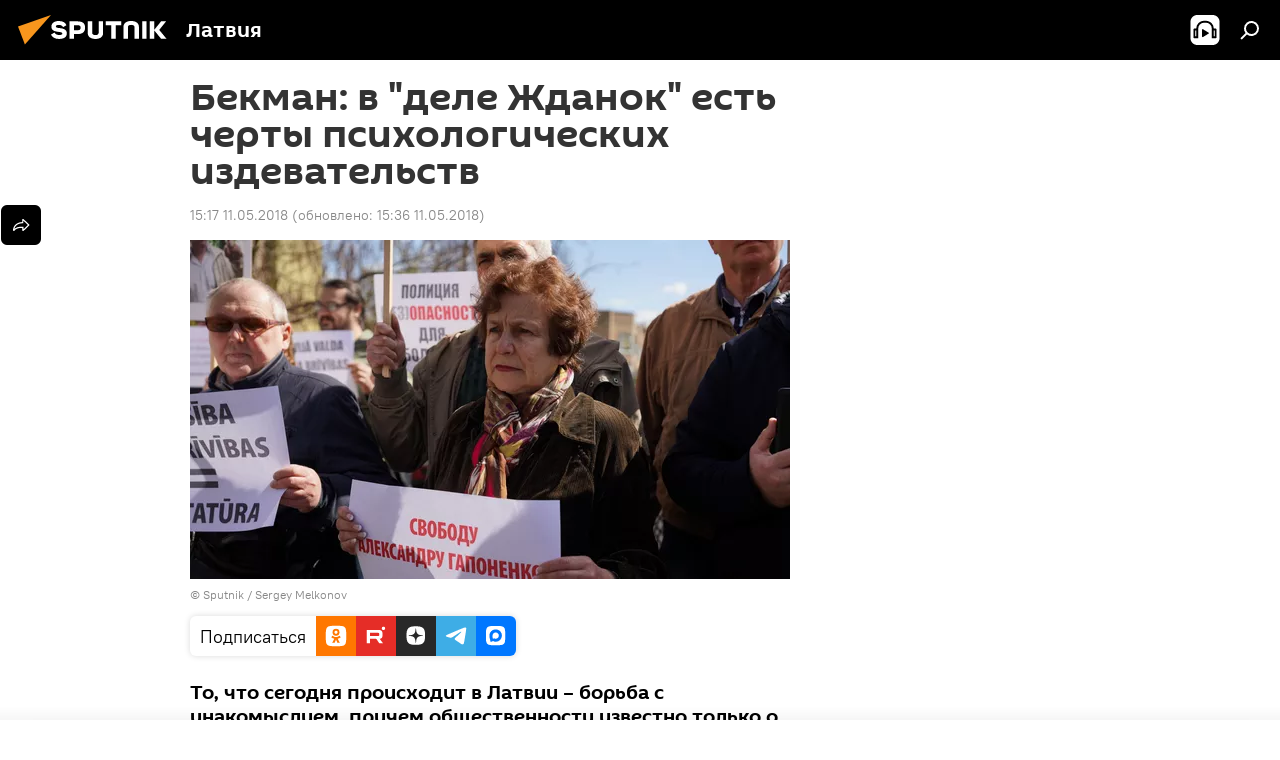

--- FILE ---
content_type: text/html; charset=utf-8
request_url: https://lv.sputniknews.ru/20180511/Bekman-dele-Zhdano-est-cherty-psihologicheskih-izdevatelstv-8230320.html
body_size: 22952
content:
<!DOCTYPE html><html lang="ru" data-lang="rus" data-charset="" dir="ltr"><head prefix="og: http://ogp.me/ns# fb: http://ogp.me/ns/fb# article: http://ogp.me/ns/article#"><title>Бекман: в "деле Жданок" есть черты психологических издевательств - 11.05.2018, Sputnik Латвия</title><meta name="description" content="То, что сегодня происходит в Латвии – борьба с инакомыслием, причем общественности известно только о преследовании публичных фигур, хотя в Балтии есть много... 11.05.2018, Sputnik Латвия"><meta name="keywords" content="новости латвии, темы, латвия, татьяна жданок, владимир линдерман, александр гапоненко, полиция безопасности"><meta http-equiv="X-UA-Compatible" content="IE=edge,chrome=1"><meta http-equiv="Content-Type" content="text/html; charset=utf-8"><meta name="robots" content="index, follow, max-image-preview:large"><meta name="viewport" content="width=device-width, initial-scale=1.0, maximum-scale=1.0, user-scalable=yes"><meta name="HandheldFriendly" content="true"><meta name="MobileOptimzied" content="width"><meta name="referrer" content="always"><meta name="format-detection" content="telephone=no"><meta name="format-detection" content="address=no"><link rel="alternate" type="application/rss+xml" href="https://lv.sputniknews.ru/export/rss2/archive/index.xml"><link rel="canonical" href="https://lv.sputniknews.ru/20180511/Bekman-dele-Zhdano-est-cherty-psihologicheskih-izdevatelstv-8230320.html"><link rel="preload" as="image" href="https://cdnq1.img.sputniknewslv.com/img/807/22/8072200_0:0:2048:1158_600x0_80_0_0_b43ce57cd4b0a73340186111180b7cdd.jpg.webp"><link rel="preconnect" href="https://cdnq1.img.sputniknewslv.com/images/"><link rel="dns-prefetch" href="https://cdnq1.img.sputniknewslv.com/images/"><link rel="alternate" hreflang="ru" href="https://lv.sputniknews.ru/20180511/Bekman-dele-Zhdano-est-cherty-psihologicheskih-izdevatelstv-8230320.html"><link rel="alternate" hreflang="x-default" href="https://lv.sputniknews.ru/20180511/Bekman-dele-Zhdano-est-cherty-psihologicheskih-izdevatelstv-8230320.html"><link rel="apple-touch-icon" sizes="57x57" href="https://cdnq1.img.sputniknewslv.com/i/favicon/favicon-57x57.png"><link rel="apple-touch-icon" sizes="60x60" href="https://cdnq1.img.sputniknewslv.com/i/favicon/favicon-60x60.png"><link rel="apple-touch-icon" sizes="72x72" href="https://cdnq1.img.sputniknewslv.com/i/favicon/favicon-72x72.png"><link rel="apple-touch-icon" sizes="76x76" href="https://cdnq1.img.sputniknewslv.com/i/favicon/favicon-76x76.png"><link rel="apple-touch-icon" sizes="114x114" href="https://cdnq1.img.sputniknewslv.com/i/favicon/favicon-114x114.png"><link rel="apple-touch-icon" sizes="120x120" href="https://cdnq1.img.sputniknewslv.com/i/favicon/favicon-120x120.png"><link rel="apple-touch-icon" sizes="144x144" href="https://cdnq1.img.sputniknewslv.com/i/favicon/favicon-144x144.png"><link rel="apple-touch-icon" sizes="152x152" href="https://cdnq1.img.sputniknewslv.com/i/favicon/favicon-152x152.png"><link rel="apple-touch-icon" sizes="180x180" href="https://cdnq1.img.sputniknewslv.com/i/favicon/favicon-180x180.png"><link rel="icon" type="image/png" sizes="192x192" href="https://cdnq1.img.sputniknewslv.com/i/favicon/favicon-192x192.png"><link rel="icon" type="image/png" sizes="32x32" href="https://cdnq1.img.sputniknewslv.com/i/favicon/favicon-32x32.png"><link rel="icon" type="image/png" sizes="96x96" href="https://cdnq1.img.sputniknewslv.com/i/favicon/favicon-96x96.png"><link rel="icon" type="image/png" sizes="16x16" href="https://cdnq1.img.sputniknewslv.com/i/favicon/favicon-16x16.png"><link rel="manifest" href="/project_data/manifest.json?4"><meta name="msapplication-TileColor" content="#F4F4F4"><meta name="msapplication-TileImage" content="https://cdnq1.img.sputniknewslv.com/i/favicon/favicon-144x144.png"><meta name="theme-color" content="#F4F4F4"><link rel="shortcut icon" href="https://cdnq1.img.sputniknewslv.com/i/favicon/favicon.ico"><meta property="fb:app_id" content="565979577238890"><meta property="fb:pages" content="982290601858906"><meta name="analytics:lang" content="rus"><meta name="analytics:title" content='Бекман: в "деле Жданок" есть черты психологических издевательств - 11.05.2018, Sputnik Латвия'><meta name="analytics:keyw" content="Latvia, trend, geo_Latvija, person_Tatjana_ZHdanok, person_Vladimir_Linderman, person_Aleksandr_Gaponenko, organization_Policija_bezopasnosti"><meta name="analytics:rubric" content=""><meta name="analytics:tags" content="Новости Латвии, Темы, Латвия, Татьяна Жданок, Владимир Линдерман, Александр Гапоненко, Полиция безопасности"><meta name="analytics:site_domain" content="lv.sputniknews.ru"><meta name="analytics:article_id" content="8230320"><meta name="analytics:url" content="https://lv.sputniknews.ru/20180511/Bekman-dele-Zhdano-est-cherty-psihologicheskih-izdevatelstv-8230320.html"><meta name="analytics:p_ts" content="1526041020"><meta name="analytics:author" content="Sputnik Латвия"><meta name="analytics:isscroll" content="0"><meta property="og:url" content="https://lv.sputniknews.ru/20180511/Bekman-dele-Zhdano-est-cherty-psihologicheskih-izdevatelstv-8230320.html"><meta property="og:title" content='Бекман: в "деле Жданок" есть черты психологических издевательств'><meta property="og:description" content="То, что сегодня происходит в Латвии – борьба с инакомыслием, причем общественности известно только о преследовании публичных фигур, хотя в Балтии есть много людей, которых арестовывают и допрашивают, но они об этом молчат, заявил Йохан..."><meta property="og:type" content="article"><meta property="og:site_name" content="Sputnik Латвия"><meta property="og:locale" content="ru_LV"><meta property="og:image" content="https://cdnq1.img.sputniknewslv.com/img/807/22/8072200_0:0:2048:1158_2072x0_60_0_0_7a28ab7d6596ef6457d0829e90dbb3a0.jpg.webp"><meta name="relap-image" content="https://cdnq1.img.sputniknewslv.com/i/logo/logo-social.png"><meta name="twitter:card" content="summary_large_image"><meta name="twitter:image" content="https://cdnq1.img.sputniknewslv.com/img/807/22/8072200_0:0:2048:1158_2072x0_60_0_0_7a28ab7d6596ef6457d0829e90dbb3a0.jpg.webp"><meta property="article:published_time" content="20180511T1517+0300"><meta property="article:modified_time" content="20180511T1536+0300"><meta property="article:author" content="Sputnik Латвия"><link rel="author" href="https://lv.sputniknews.ru"><meta property="article:section" content="Новости"><meta property="article:tag" content="Новости Латвии"><meta property="article:tag" content="Темы"><meta property="article:tag" content="Латвия"><meta property="article:tag" content="Татьяна Жданок"><meta property="article:tag" content="Владимир Линдерман"><meta property="article:tag" content="Александр Гапоненко"><meta property="article:tag" content="Полиция безопасности"><meta name="relap-entity-id" content="8230320"><meta property="fb:pages" content="982290601858906"><link rel="amphtml" href="https://lv.sputniknews.ru/amp/20180511/Bekman-dele-Zhdano-est-cherty-psihologicheskih-izdevatelstv-8230320.html"><link rel="preload" as="style" onload="this.onload=null;this.rel='stylesheet'" type="text/css" href="https://cdnq1.img.sputniknewslv.com/css/libs/fonts.min.css?911eb65935"><link rel="stylesheet" type="text/css" href="https://cdnq1.img.sputniknewslv.com/css/common.min.css?9149894256"><link rel="stylesheet" type="text/css" href="https://cdnq1.img.sputniknewslv.com/css/article.min.css?913fe17605"><script src="https://cdnq1.img.sputniknewslv.com/min/js/dist/head.js?9c9052ef3"></script>
            
                <script type="text/javascript">
                    var _iub = _iub || [];
                    _iub.csConfiguration = {
                        "invalidateConsentWithoutLog":true,
                        "cookiePolicyInOtherWindow":true,
                        "reloadOnConsent":true,
                        "consentOnContinuedBrowsing":false,
                        "perPurposeConsent":true,
                        "purposes":"1,3,4,5",
                        "enableTcf":true,
                        "googleAdditionalConsentMode":true,
                        "lang":"ru",
                        "siteId":3633931,
                        "localConsentDomain": "lv.sputniknews.ru",
                        "floatingPreferencesButtonDisplay":false,
                        "cookiePolicyId":32759561,
                        "banner":{
                            "brandBackgroundColor":"#ff9600",
                            "brandTextColor":"#ffffff",
                            "acceptButtonDisplay":true,
                            "customizeButtonDisplay":true,
                            "acceptButtonColor":"#010000",
                            "acceptButtonCaptionColor":"#ffffff",
                            "customizeButtonColor":"#ffffff",
                            "customizeButtonCaptionColor":"#4e4e4e",
                            "rejectButtonColor":"#0073CE",
                            "rejectButtonCaptionColor":"white",
                            "closeButtonDisplay":false,
                            "position":"float-top-center",
                            "textColor":"#010000",
                            "backgroundColor":"#ff9600",
                            "explicitWithdrawal":true,
                            "acceptButtonCaption": "Принять и закрыть"
                        }
                    };
                </script>
                <script type="text/javascript" src="//cdn.iubenda.com/cs/tcf/safe-tcf-v2.js"></script>
                <script type="text/javascript" src="//cdn.iubenda.com/cs/tcf/stub-v2.js"></script>
                <script type="text/javascript" src="//cdn.iubenda.com/cs/iubenda_cs.js" charset="UTF-8" async></script>

            
        
            
                <script type="text/javascript">
                    var _iub = _iub || {};
                     _iub.cons_instructions = _iub.cons_instructions || [];
                     _iub.cons_instructions.push(["init", {api_key: "lrvQiFNsDWybL2WdzyrIOTHeOwuM3nki"}]);
                 </script>
                 <script type="text/javascript" src="https://cdn.iubenda.com/cons/iubenda_cons.js" async></script>
            
        <script data-iub-purposes="1">var _paq = _paq || []; (function() {var stackDomain = window.location.hostname.split('.').reverse();var domain = stackDomain[1] + '.' + stackDomain[0];_paq.push(['setCDNMask', new RegExp('cdn(\\w+).img.'+domain)]); _paq.push(['setSiteId', 'sputnik_lv']); _paq.push(['trackPageView']); _paq.push(['enableLinkTracking']); var d=document, g=d.createElement('script'), s=d.getElementsByTagName('script')[0]; g.type='text/javascript'; g.defer=true; g.async=true; g.src='//a.sputniknews.com/js/sputnik.js'; s.parentNode.insertBefore(g,s); } )();</script><script type="text/javascript" src="https://cdnq1.img.sputniknewslv.com/min/js/libs/banners/adfx.loader.bind.js?98d724fe2"></script><script>
                (window.yaContextCb = window.yaContextCb || []).push(() => {
                    replaceOriginalAdFoxMethods();
                    window.Ya.adfoxCode.hbCallbacks = window.Ya.adfoxCode.hbCallbacks || [];
                })
            </script><!--В <head> сайта один раз добавьте код загрузчика-->
<script type="text/plain" class="_iub_cs_activate-inline" data-iub-purposes="5">window.yaContextCb = window.yaContextCb || []</script>
<script type="text/plain" class="_iub_cs_activate" data-suppressedsrc="https://yandex.ru/ads/system/context.js" data-iub-purposes="5"></script><script>var endlessScrollFirst = 8230320; var endlessScrollUrl = '/services/article/infinity/'; var endlessScrollAlgorithm = ''; var endlessScrollQueue = [32080891, 32080704, 32080473, 32077855, 32077696, 32077426, 32075232, 32074827, 32074323, 32073851, 32076611, 32073683, 32072781, 32073009, 32072622];</script><script>var endlessScrollFirst = 8230320; var endlessScrollUrl = '/services/article/infinity/'; var endlessScrollAlgorithm = ''; var endlessScrollQueue = [32080891, 32080704, 32080473, 32077855, 32077696, 32077426, 32075232, 32074827, 32074323, 32073851, 32076611, 32073683, 32072781, 32073009, 32072622];</script></head><body id="body" data-ab="a" data-emoji="0" class="site_lv m-page-article "><div class="schema_org" itemscope="itemscope" itemtype="https://schema.org/WebSite"><meta itemprop="name" content="Sputnik Латвия"><meta itemprop="alternateName" content="Sputnik Латвия"><meta itemprop="description" content="Свежие события и последние новости Латвии. Фото и видео с места событий, темы дня, происшествия, аналитика."><a itemprop="url" href="https://lv.sputniknews.ru" title="Sputnik Латвия"> </a><meta itemprop="image" content="https://lv.sputniknews.ru/i/logo/logo.png"></div><ul class="schema_org" itemscope="itemscope" itemtype="http://schema.org/BreadcrumbList"><li itemprop="itemListElement" itemscope="itemscope" itemtype="http://schema.org/ListItem"><meta itemprop="name" content="Sputnik Латвия"><meta itemprop="position" content="1"><meta itemprop="item" content="https://lv.sputniknews.ru"><a itemprop="url" href="https://lv.sputniknews.ru" title="Sputnik Латвия"> </a></li><li itemprop="itemListElement" itemscope="itemscope" itemtype="http://schema.org/ListItem"><meta itemprop="name" content="Новости"><meta itemprop="position" content="2"><meta itemprop="item" content="https://lv.sputniknews.ru/20180511/"><a itemprop="url" href="https://lv.sputniknews.ru/20180511/" title="Новости"> </a></li><li itemprop="itemListElement" itemscope="itemscope" itemtype="http://schema.org/ListItem"><meta itemprop="name" content='Бекман: в "деле Жданок" есть черты психологических издевательств'><meta itemprop="position" content="3"><meta itemprop="item" content="https://lv.sputniknews.ru/20180511/Bekman-dele-Zhdano-est-cherty-psihologicheskih-izdevatelstv-8230320.html"><a itemprop="url" href="https://lv.sputniknews.ru/20180511/Bekman-dele-Zhdano-est-cherty-psihologicheskih-izdevatelstv-8230320.html" title='Бекман: в "деле Жданок" есть черты психологических издевательств'> </a></li></ul><div class="container"><div class="banner m-before-header m-article-desktop" data-position="article_desktop_header" data-infinity="1"><aside class="banner__content"><iframe class="relap-runtime-iframe" style="position:absolute;top:-9999px;left:-9999px;visibility:hidden;" srcdoc="<script src='https://relap.io/v7/relap.js' data-relap-token='HvaPHeJmpVila25r'></script>"></iframe>


<!--AdFox START-->
<!--riaru-->
<!--Площадка: lv.sputniknews.ru / * / *-->
<!--Тип баннера: 100%x-->
<!--Расположение: 43023_bn23-->
<div id="adfox_162254515407399385_1"></div>
<script type="text/plain" class="_iub_cs_activate-inline" data-iub-purposes="5">
      window.yaContextCb.push(()=>{
    window.Ya.adfoxCode.create({
        ownerId: 249922,
        containerId: 'adfox_162254515407399385_1',
        params: {
            pp: 'bpad',
            ps: 'ckbm',
            p2: 'fluh',
            puid1: '',
            puid2: '',
            puid3: '',
            puid4: 'Latvia:trend:geo_Latvija:person_Tatjana_ZHdanok:person_Vladimir_Linderman:person_Aleksandr_Gaponenko:organization_Policija_bezopasnosti'
            }
        })
    })
</script></aside></div><div class="banner m-before-header m-article-mobile" data-position="article_mobile_header" data-infinity="1"><aside class="banner__content"><!--AdFox START-->
<!--riaru-->
<!--Площадка: lv.sputniknews.ru / * / *-->
<!--Тип баннера: 100%x-->
<!--Расположение: 43028_bn28-->
<div id="adfox_article_mob-1-100-300_1"></div>
<script type="text/plain" class="_iub_cs_activate-inline" data-iub-purposes="5">
     window.yaContextCb.push(()=>{
    window.Ya.adfoxCode.create({
        ownerId: 249922,
        containerId: 'adfox_article_mob-1-100-300_1',
        params: {
            pp: 'bpah',
            ps: 'ckbm',
            p2: 'fluh',
            puid1: '',
            puid2: '',
            puid3: '',
            puid4: 'Latvia:trend:geo_Latvija:person_Tatjana_ZHdanok:person_Vladimir_Linderman:person_Aleksandr_Gaponenko:organization_Policija_bezopasnosti'
            }
        })
    })
</script></aside></div></div><div class="page" id="page"><div id="alerts"><script type="text/template" id="alertAfterRegisterTemplate">
                    
                        <div class="auth-alert m-hidden" id="alertAfterRegister">
                            <div class="auth-alert__text">
                                <%- data.success_title %> <br />
                                <%- data.success_email_1 %>
                                <span class="m-email"></span>
                                <%- data.success_email_2 %>
                            </div>
                            <div class="auth-alert__btn">
                                <button class="form__btn m-min m-black confirmEmail">
                                    <%- data.send %>
                                </button>
                            </div>
                        </div>
                    
                </script><script type="text/template" id="alertAfterRegisterNotifyTemplate">
                    
                        <div class="auth-alert" id="alertAfterRegisterNotify">
                            <div class="auth-alert__text">
                                <%- data.golink_1 %>
                                <span class="m-email">
                                    <%- user.mail %>
                                </span>
                                <%- data.golink_2 %>
                            </div>
                            <% if (user.registerConfirmCount <= 2 ) {%>
                                <div class="auth-alert__btn">
                                    <button class="form__btn m-min m-black confirmEmail">
                                        <%- data.send %>
                                    </button>
                                </div>
                            <% } %>
                        </div>
                    
                </script></div><div class="anchor" id="anchor"><div class="header " id="header"><div class="m-relative"><div class="container m-header"><div class="header__wrap"><div class="header__name"><div class="header__logo"><a href="/" title="Sputnik Латвия"><svg xmlns="http://www.w3.org/2000/svg" width="176" height="44" viewBox="0 0 176 44" fill="none"><path class="chunk_1" fill-rule="evenodd" clip-rule="evenodd" d="M45.8073 18.3817C45.8073 19.5397 47.1661 19.8409 49.3281 20.0417C54.1074 20.4946 56.8251 21.9539 56.8461 25.3743C56.8461 28.7457 54.2802 30.9568 48.9989 30.9568C44.773 30.9568 42.1067 29.1496 41 26.5814L44.4695 24.5688C45.3754 25.9277 46.5334 27.0343 49.4005 27.0343C51.3127 27.0343 52.319 26.4296 52.319 25.5751C52.319 24.5665 51.6139 24.2163 48.3942 23.866C43.7037 23.3617 41.3899 22.0029 41.3899 18.5824C41.3899 15.9675 43.3511 13 48.9359 13C52.9611 13 55.6274 14.8095 56.4305 17.1746L53.1105 19.1358C53.0877 19.1012 53.0646 19.0657 53.041 19.0295C52.4828 18.1733 51.6672 16.9224 48.6744 16.9224C46.914 16.9224 45.8073 17.4758 45.8073 18.3817ZM67.4834 13.3526H59.5918V30.707H64.0279V26.0794H67.4484C72.1179 26.0794 75.0948 24.319 75.0948 19.6401C75.0854 15.3138 72.6199 13.3526 67.4834 13.3526ZM67.4834 22.206H64.0186V17.226H67.4834C69.8975 17.226 70.654 18.0291 70.654 19.6891C70.6587 21.6527 69.6524 22.206 67.4834 22.206ZM88.6994 24.7206C88.6994 26.2289 87.4924 27.0857 85.3794 27.0857C83.3178 27.0857 82.1597 26.2289 82.1597 24.7206V13.3526H77.7236V25.0264C77.7236 28.6477 80.7425 30.9615 85.4704 30.9615C89.9999 30.9615 93.1168 28.8601 93.1168 25.0264V13.3526H88.6808L88.6994 24.7206ZM136.583 13.3526H132.159V30.7023H136.583V13.3526ZM156.097 13.3526L149.215 21.9235L156.45 30.707H151.066L144.276 22.4559V30.707H139.85V13.3526H144.276V21.8021L151.066 13.3526H156.097ZM95.6874 17.226H101.221V30.707H105.648V17.226H111.181V13.3526H95.6874V17.226ZM113.49 18.7342C113.49 15.2134 116.458 13 121.085 13C125.715 13 128.888 15.0616 128.902 18.7342V30.707H124.466V18.935C124.466 17.6789 123.259 16.8734 121.146 16.8734C119.094 16.8734 117.926 17.6789 117.926 18.935V30.707H113.49V18.7342Z" fill="white"></path><path class="chunk_2" d="M41 7L14.8979 36.5862L8 18.431L41 7Z" fill="#F8961D"></path></svg></a></div><div class="header__project"><span class="header__project-title">Латвия</span></div></div><div class="header__controls" data-nosnippet=""><div class="share m-header" data-id="8230320" data-url="https://lv.sputniknews.ru/20180511/Bekman-dele-Zhdano-est-cherty-psihologicheskih-izdevatelstv-8230320.html" data-title='Бекман: в "деле Жданок" есть черты психологических издевательств'></div><div class="header__menu"><span class="header__menu-item header__menu-item-radioButton" id="radioButton" data-stream="https://nfw.ria.ru/flv/audio.aspx?ID=68862011&amp;type=mp3"><svg class="svg-icon"><use xmlns:xlink="http://www.w3.org/1999/xlink" xlink:href="/i/sprites/package/inline.svg?63#radio2"></use></svg></span><span class="header__menu-item" data-modal-open="search"><svg class="svg-icon"><use xmlns:xlink="http://www.w3.org/1999/xlink" xlink:href="/i/sprites/package/inline.svg?63#search"></use></svg></span></div></div></div></div></div></div></div><script>var GLOBAL = GLOBAL || {}; GLOBAL.translate = {}; GLOBAL.rtl = 0; GLOBAL.lang = "rus"; GLOBAL.design = "lv"; GLOBAL.charset = ""; GLOBAL.project = "sputnik_lv"; GLOBAL.htmlCache = 1; GLOBAL.translate.search = {}; GLOBAL.translate.search.notFound = "Ничего не найдено"; GLOBAL.translate.search.stringLenght = "Введите больше букв для поиска"; GLOBAL.www = "https://lv.sputniknews.ru"; GLOBAL.seo = {}; GLOBAL.seo.title = ""; GLOBAL.seo.keywords = ""; GLOBAL.seo.description = ""; GLOBAL.sock = {}; GLOBAL.sock.server = "https://cm.sputniknews.com/chat"; GLOBAL.sock.lang = "rus"; GLOBAL.sock.project = "sputnik_lv"; GLOBAL.social = {}; GLOBAL.social.fbID = "565979577238890"; GLOBAL.share = [ { name: 'twitter', mobile: false },{ name: 'odnoklassniki', mobile: false },{ name: 'whatsapp', mobile: false },{ name: 'telegram', mobile: false },{ name: 'messenger', mobile: true } ]; GLOBAL.csrf_token = ''; GLOBAL.search = {}; GLOBAL.auth = {}; GLOBAL.auth.status = 'error'; GLOBAL.auth.provider = ''; GLOBAL.auth.twitter = '/id/twitter/request/'; GLOBAL.auth.facebook = '/id/facebook/request/'; GLOBAL.auth.vkontakte = '/id/vkontakte/request/'; GLOBAL.auth.google = '/id/google/request/'; GLOBAL.auth.ok = '/id/ok/request/'; GLOBAL.auth.apple = '/id/apple/request/'; GLOBAL.auth.moderator = ''; GLOBAL.user = {}; GLOBAL.user.id = ""; GLOBAL.user.emailActive = ""; GLOBAL.user.registerConfirmCount = 0; GLOBAL.article = GLOBAL.article || {}; GLOBAL.article.id = 8230320; GLOBAL.article.chat_expired = !!1; GLOBAL.chat = GLOBAL.chat || {}; GLOBAL.chat.show = !!1; GLOBAL.locale = {"convertDate":{"yesterday":"\u0432\u0447\u0435\u0440\u0430","hours":{"nominative":"%{s} \u043c\u0438\u043d\u0443\u0442\u0443 \u043d\u0430\u0437\u0430\u0434","genitive":"%{s} \u043c\u0438\u043d\u0443\u0442\u044b \u043d\u0430\u0437\u0430\u0434"},"minutes":{"nominative":"%{s} \u0447\u0430\u0441 \u043d\u0430\u0437\u0430\u0434","genitive":"%{s} \u0447\u0430\u0441\u0430 \u043d\u0430\u0437\u0430\u0434"}},"js_templates":{"unread":"\u041d\u0435\u043f\u0440\u043e\u0447\u0438\u0442\u0430\u043d\u043d\u044b\u0435","you":"\u0412\u044b","author":"\u0430\u0432\u0442\u043e\u0440","report":"\u041f\u043e\u0436\u0430\u043b\u043e\u0432\u0430\u0442\u044c\u0441\u044f","reply":"\u041e\u0442\u0432\u0435\u0442\u0438\u0442\u044c","block":"\u0417\u0430\u0431\u043b\u043e\u043a\u0438\u0440\u043e\u0432\u0430\u0442\u044c","remove":"\u0423\u0434\u0430\u043b\u0438\u0442\u044c","closeall":"\u0417\u0430\u043a\u0440\u044b\u0442\u044c \u0432\u0441\u0435","notifications":"Notificaciones","disable_twelve":"\u041e\u0442\u043a\u043b\u044e\u0447\u0438\u0442\u044c \u043d\u0430 12 \u0447\u0430\u0441\u043e\u0432","new_message":"\u041d\u043e\u0432\u043e\u0435 \u0441\u043e\u043e\u0431\u0449\u0435\u043d\u0438\u0435 \u043e\u0442sputniknews.ru","acc_block":"\u0412\u0430\u0448 \u0430\u043a\u043a\u0430\u0443\u043d\u0442 \u0437\u0430\u0431\u043b\u043e\u043a\u0438\u0440\u043e\u0432\u0430\u043d \u0430\u0434\u043c\u0438\u043d\u0438\u0441\u0442\u0440\u0430\u0442\u043e\u0440\u043e\u043c \u0441\u0430\u0439\u0442\u0430","acc_unblock":"\u0412\u0430\u0448 \u0430\u043a\u043a\u0430\u0443\u043d\u0442 \u0440\u0430\u0437\u0431\u043b\u043e\u043a\u0438\u0440\u043e\u0432\u0430\u043d \u0430\u0434\u043c\u0438\u043d\u0438\u0441\u0442\u0440\u0430\u0442\u043e\u0440\u043e\u043c \u0441\u0430\u0439\u0442\u0430","you_subscribe_1":"\u0412\u044b \u043f\u043e\u0434\u043f\u0438\u0441\u0430\u043d\u044b \u043d\u0430 \u0442\u0435\u043c\u0443 ","you_subscribe_2":"\u0423\u043f\u0440\u0430\u0432\u043b\u044f\u0442\u044c \u0441\u0432\u043e\u0438\u043c\u0438 \u043f\u043e\u0434\u043f\u0438\u0441\u043a\u0430\u043c\u0438 \u0432\u044b \u043c\u043e\u0436\u0435\u0442\u0435 \u0432 \u043b\u0438\u0447\u043d\u043e\u043c \u043a\u0430\u0431\u0438\u043d\u0435\u0442\u0435","you_received_warning_1":"\u0412\u044b \u043f\u043e\u043b\u0443\u0447\u0438\u043b\u0438 ","you_received_warning_2":" \u043f\u0440\u0435\u0434\u0443\u043f\u0440\u0435\u0436\u0434\u0435\u043d\u0438\u0435. \u0423\u0432\u0430\u0436\u0430\u0439\u0442\u0435 \u0434\u0440\u0443\u0433\u0438\u0445 \u0443\u0447\u0430\u0441\u0442\u043d\u0438\u043a\u043e\u0432 \u0438 \u043d\u0435 \u043d\u0430\u0440\u0443\u0448\u0430\u0439\u0442\u0435 \u043f\u0440\u0430\u0432\u0438\u043b\u0430 \u043a\u043e\u043c\u043c\u0435\u043d\u0442\u0438\u0440\u043e\u0432\u0430\u043d\u0438\u044f. \u041f\u043e\u0441\u043b\u0435 \u0442\u0440\u0435\u0442\u044c\u0435\u0433\u043e \u043d\u0430\u0440\u0443\u0448\u0435\u043d\u0438\u044f \u0432\u044b \u0431\u0443\u0434\u0435\u0442\u0435 \u0437\u0430\u0431\u043b\u043e\u043a\u0438\u0440\u043e\u0432\u0430\u043d\u044b \u043d\u0430 12 \u0447\u0430\u0441\u043e\u0432.","block_time":"\u0421\u0440\u043e\u043a \u0431\u043b\u043e\u043a\u0438\u0440\u043e\u0432\u043a\u0438: ","hours":" \u0447\u0430\u0441\u043e\u0432","forever":"\u043d\u0430\u0432\u0441\u0435\u0433\u0434\u0430","feedback":"\u0421\u0432\u044f\u0437\u0430\u0442\u044c\u0441\u044f","my_subscriptions":"\u041c\u043e\u0438 \u043f\u043e\u0434\u043f\u0438\u0441\u043a\u0438","rules":"\u041f\u0440\u0430\u0432\u0438\u043b\u0430 \u043a\u043e\u043c\u043c\u0435\u043d\u0442\u0438\u0440\u043e\u0432\u0430\u043d\u0438\u044f \u043c\u0430\u0442\u0435\u0440\u0438\u0430\u043b\u043e\u0432","chat":"\u0427\u0430\u0442: ","chat_new_messages":"\u041d\u043e\u0432\u044b\u0435 \u0441\u043e\u043e\u0431\u0449\u0435\u043d\u0438\u044f \u0432 \u0447\u0430\u0442\u0435","chat_moder_remove_1":"\u0412\u0430\u0448\u0435 \u0441\u043e\u043e\u0431\u0449\u0435\u043d\u0438\u0435 ","chat_moder_remove_2":" \u0431\u044b\u043b\u043e \u0443\u0434\u0430\u043b\u0435\u043d\u043e \u0430\u0434\u043c\u0438\u043d\u0438\u0441\u0442\u0440\u0430\u0442\u043e\u0440\u043e\u043c","chat_close_time_1":"\u0412 \u0447\u0430\u0442\u0435 \u043d\u0438\u043a\u0442\u043e \u043d\u0435 \u043f\u0438\u0441\u0430\u043b \u0431\u043e\u043b\u044c\u0448\u0435 12 \u0447\u0430\u0441\u043e\u0432, \u043e\u043d \u0437\u0430\u043a\u0440\u043e\u0435\u0442\u0441\u044f \u0447\u0435\u0440\u0435\u0437 ","chat_close_time_2":" \u0447\u0430\u0441\u043e\u0432","chat_new_emoji_1":"\u041d\u043e\u0432\u044b\u0435 \u0440\u0435\u0430\u043a\u0446\u0438\u0438 ","chat_new_emoji_2":" \u0432\u0430\u0448\u0435\u043c\u0443 \u0441\u043e\u043e\u0431\u0449\u0435\u043d\u0438\u044e ","chat_message_reply_1":"\u041d\u0430 \u0432\u0430\u0448 \u043a\u043e\u043c\u043c\u0435\u043d\u0442\u0430\u0440\u0438\u0439 ","chat_message_reply_2":" \u043e\u0442\u0432\u0435\u0442\u0438\u043b \u043f\u043e\u043b\u044c\u0437\u043e\u0432\u0430\u0442\u0435\u043b\u044c ","chat_verify_message":"\n \u0421\u043f\u0430\u0441\u0438\u0431\u043e! \u0412\u0430\u0448\u0435 \u0441\u043e\u043e\u0431\u0449\u0435\u043d\u0438\u0435 \u0431\u0443\u0434\u0435\u0442 \u043e\u043f\u0443\u0431\u043b\u0438\u043a\u043e\u0432\u0430\u043d\u043e \u043f\u043e\u0441\u043b\u0435 \u043f\u0440\u043e\u0432\u0435\u0440\u043a\u0438 \u043c\u043e\u0434\u0435\u0440\u0430\u0442\u043e\u0440\u0430\u043c\u0438 \u0441\u0430\u0439\u0442\u0430.\n ","emoji_1":"\u041d\u0440\u0430\u0432\u0438\u0442\u0441\u044f","emoji_2":"\u0425\u0430-\u0425\u0430","emoji_3":"\u0423\u0434\u0438\u0432\u0438\u0442\u0435\u043b\u044c\u043d\u043e","emoji_4":"\u0413\u0440\u0443\u0441\u0442\u043d\u043e","emoji_5":"\u0412\u043e\u0437\u043c\u0443\u0442\u0438\u0442\u0435\u043b\u044c\u043d\u043e","emoji_6":"\u041d\u0435 \u043d\u0440\u0430\u0432\u0438\u0442\u0441\u044f","site_subscribe_podcast":{"success":"\u0421\u043f\u0430\u0441\u0438\u0431\u043e, \u0432\u044b \u043f\u043e\u0434\u043f\u0438\u0441\u0430\u043d\u044b \u043d\u0430 \u0440\u0430\u0441\u0441\u044b\u043b\u043a\u0443! \u041d\u0430\u0441\u0442\u0440\u043e\u0438\u0442\u044c \u0438\u043b\u0438 \u043e\u0442\u043c\u0435\u043d\u0438\u0442\u044c \u043f\u043e\u0434\u043f\u0438\u0441\u043a\u0443 \u043c\u043e\u0436\u043d\u043e \u0432 \u043b\u0438\u0447\u043d\u043e\u043c \u043a\u0430\u0431\u0438\u043d\u0435\u0442\u0435","subscribed":"\u0412\u044b \u0443\u0436\u0435 \u043f\u043e\u0434\u043f\u0438\u0441\u0430\u043d\u044b \u043d\u0430 \u044d\u0442\u0443 \u0440\u0430\u0441\u0441\u044b\u043b\u043a\u0443","error":"\u041f\u0440\u043e\u0438\u0437\u043e\u0448\u043b\u0430 \u043d\u0435\u043f\u0440\u0435\u0434\u0432\u0438\u0434\u0435\u043d\u043d\u0430\u044f \u043e\u0448\u0438\u0431\u043a\u0430. \u041f\u043e\u0436\u0430\u043b\u0443\u0439\u0441\u0442\u0430, \u043f\u043e\u0432\u0442\u043e\u0440\u0438\u0442\u0435 \u043f\u043e\u043f\u044b\u0442\u043a\u0443 \u043f\u043e\u0437\u0436\u0435"}},"smartcaptcha":{"site_key":"ysc1_Zf0zfLRI3tRHYHJpbX6EjjBcG1AhG9LV0dmZQfJu8ba04c1b"}}; GLOBAL = {...GLOBAL, ...{"subscribe":{"@attributes":{"ratio":"0.2"},"email":"\u0412\u0432\u0435\u0434\u0438\u0442\u0435 e-mail","button":"\u041f\u043e\u0434\u043f\u0438\u0441\u0430\u0442\u044c\u0441\u044f","send":"\u0421\u043f\u0430\u0441\u0438\u0431\u043e, \u0432\u0430\u043c \u043e\u0442\u043f\u0440\u0430\u0432\u043b\u0435\u043d\u043e \u043f\u0438\u0441\u044c\u043c\u043e \u0441\u043e \u0441\u0441\u044b\u043b\u043a\u043e\u0439 \u0434\u043b\u044f \u043f\u043e\u0434\u0442\u0432\u0435\u0440\u0436\u0434\u0435\u043d\u0438\u044f \u043f\u043e\u0434\u043f\u0438\u0441\u043a\u0438","subscribe":"\u0421\u043f\u0430\u0441\u0438\u0431\u043e, \u0432\u044b \u043f\u043e\u0434\u043f\u0438\u0441\u0430\u043d\u044b \u043d\u0430 \u0440\u0430\u0441\u0441\u044b\u043b\u043a\u0443! \u041d\u0430\u0441\u0442\u0440\u043e\u0438\u0442\u044c \u0438\u043b\u0438 \u043e\u0442\u043c\u0435\u043d\u0438\u0442\u044c \u043f\u043e\u0434\u043f\u0438\u0441\u043a\u0443 \u043c\u043e\u0436\u043d\u043e \u0432 \u043b\u0438\u0447\u043d\u043e\u043c \u043a\u0430\u0431\u0438\u043d\u0435\u0442\u0435","confirm":"\u0412\u044b \u0443\u0436\u0435 \u043f\u043e\u0434\u043f\u0438\u0441\u0430\u043d\u044b \u043d\u0430 \u044d\u0442\u0443 \u0440\u0430\u0441\u0441\u044b\u043b\u043a\u0443","registration":{"@attributes":{"button":"\u0417\u0430\u0440\u0435\u0433\u0438\u0441\u0442\u0440\u0438\u0440\u043e\u0432\u0430\u0442\u044c\u0441\u044f","ratio":"0.1"}},"social":{"@attributes":{"count":"6","ratio":"0.7"},"comment":[{},{}],"item":[{"@attributes":{"type":"ok","title":"odnoklassniki","url":"https:\/\/ok.ru\/group\/54054478545018","ratio":"0.125"}},{"@attributes":{"type":"yt","title":"YouTube","url":"https:\/\/youtube.com\/channel\/UCE8LqmM9zkuzOgaYhakwTdw","ratio":"0.125"}},{"@attributes":{"type":"yd","title":"yandex dzen","url":"https:\/\/news.yandex.ru\/index.html?from=rubric&favid=254147640","ratio":"0.125"}},{"@attributes":{"type":"tg","title":"telegram","url":"https:\/\/telegram.me\/SputnikLV","ratio":"0.125"}}]}}}}; GLOBAL.js = {}; GLOBAL.js.videoplayer = "https://cdnq1.img.sputniknewslv.com/min/js/dist/videoplayer.js?9651130d6"; GLOBAL.userpic = "/userpic/"; GLOBAL.gmt = ""; GLOBAL.tz = "+0200"; GLOBAL.projectList = [ { title: 'Международный', country: [ { title: 'Английский', url: 'https://sputnikglobe.com', flag: 'flags-INT', lang: 'International', lang2: 'English' }, ] }, { title: 'Ближний Восток', country: [ { title: 'Арабский', url: 'https://sarabic.ae/', flag: 'flags-INT', lang: 'Sputnik عربي', lang2: 'Arabic' }, { title: 'Турецкий', url: 'https://anlatilaninotesi.com.tr/', flag: 'flags-TUR', lang: 'Türkiye', lang2: 'Türkçe' }, { title: 'Фарси', url: 'https://spnfa.ir/', flag: 'flags-INT', lang: 'Sputnik ایران', lang2: 'Persian' }, { title: 'Дари', url: 'https://sputnik.af/', flag: 'flags-INT', lang: 'Sputnik افغانستان', lang2: 'Dari' }, ] }, { title: 'Латинская Америка', country: [ { title: 'Испанский', url: 'https://noticiaslatam.lat/', flag: 'flags-INT', lang: 'Mundo', lang2: 'Español' }, { title: 'Португальский', url: 'https://noticiabrasil.net.br/', flag: 'flags-BRA', lang: 'Brasil', lang2: 'Português' }, ] }, { title: 'Южная Азия', country: [ { title: 'Хинди', url: 'https://hindi.sputniknews.in', flag: 'flags-IND', lang: 'भारत', lang2: 'हिंदी' }, { title: 'Английский', url: 'https://sputniknews.in', flag: 'flags-IND', lang: 'India', lang2: 'English' }, ] }, { title: 'Восточная и Юго-Восточная Азия', country: [ { title: 'Вьетнамский', url: 'https://kevesko.vn/', flag: 'flags-VNM', lang: 'Việt Nam', lang2: 'Tiếng Việt' }, { title: 'Японский', url: 'https://sputniknews.jp/', flag: 'flags-JPN', lang: '日本', lang2: '日本語' }, { title: 'Китайский', url: 'https://sputniknews.cn/', flag: 'flags-CHN', lang: '中国', lang2: '中文' }, ] }, { title: 'Центральная Азия', country: [ { title: 'Казахский', url: 'https://sputnik.kz/', flag: 'flags-KAZ', lang: 'Қазақстан', lang2: 'Қазақ тілі' }, { title: 'Киргизский', url: 'https://sputnik.kg/', flag: 'flags-KGZ', lang: 'Кыргызстан', lang2: 'Кыргызча' }, { title: 'Узбекский', url: 'https://oz.sputniknews.uz/', flag: 'flags-UZB', lang: 'Oʻzbekiston', lang2: 'Ўзбекча' }, { title: 'Таджикский', url: 'https://sputnik.tj/', flag: 'flags-TJK', lang: 'Тоҷикистон', lang2: 'Тоҷикӣ' }, ] }, { title: 'Африка', country: [ { title: 'Французский', url: 'https://fr.sputniknews.africa/', flag: 'flags-INT', lang: 'Afrique', lang2: 'Français' }, { title: 'Английский', url: 'https://en.sputniknews.africa', flag: 'flags-INT', lang: 'Africa', lang2: 'English' }, ] }, { title: 'Закавказье', country: [ { title: 'Армянский', url: 'https://arm.sputniknews.ru/', flag: 'flags-ARM', lang: 'Արմենիա', lang2: 'Հայերեն' }, { title: 'Абхазский', url: 'https://sputnik-abkhazia.info/', flag: 'flags-ABH', lang: 'Аҧсны', lang2: 'Аҧсышәала' }, { title: 'Осетинский', url: 'https://sputnik-ossetia.com/', flag: 'flags-OST', lang: 'Хуссар Ирыстон', lang2: 'Иронау' }, { title: 'Грузинский', url: 'https://sputnik-georgia.com/', flag: 'flags-GEO', lang: 'საქართველო', lang2: 'ქართული' }, { title: 'Азербайджанский', url: 'https://sputnik.az/', flag: 'flags-AZE', lang: 'Azərbaycan', lang2: 'Аzərbaycanca' }, ] }, { title: 'Европа', country: [ { title: 'Сербский', url: 'https://sputnikportal.rs/', flag: 'flags-SRB', lang: 'Србиjа', lang2: 'Српски' }, { title: 'Русский', url: 'https://lv.sputniknews.ru/', flag: 'flags-LVA', lang: 'Latvija', lang2: 'Русский' }, { title: 'Русский', url: 'https://lt.sputniknews.ru/', flag: 'flags-LTU', lang: 'Lietuva', lang2: 'Русский' }, { title: 'Молдавский', url: 'https://md.sputniknews.com/', flag: 'flags-MDA', lang: 'Moldova', lang2: 'Moldovenească' }, { title: 'Белорусский', url: 'https://bel.sputnik.by/', flag: 'flags-BLR', lang: 'Беларусь', lang2: 'Беларускi' } ] }, ];</script><div class="wrapper" id="endless" data-infinity-max-count="2"><div class="endless__item " data-infinity="1" data-supertag="0" data-remove-fat="0" data-advertisement-project="0" data-remove-advertisement="0" data-id="8230320" data-date="20180511" data-endless="1" data-domain="lv.sputniknews.ru" data-project="sputnik_lv" data-url="/20180511/Bekman-dele-Zhdano-est-cherty-psihologicheskih-izdevatelstv-8230320.html" data-full-url="https://lv.sputniknews.ru/20180511/Bekman-dele-Zhdano-est-cherty-psihologicheskih-izdevatelstv-8230320.html" data-title='Бекман: в "деле Жданок" есть черты психологических издевательств' data-published="2018-05-11T15:17+0300" data-text-length="0" data-keywords="новости латвии, темы, латвия, татьяна жданок, владимир линдерман, александр гапоненко, полиция безопасности" data-author="Sputnik Латвия" data-analytics-keyw="Latvia, trend, geo_Latvija, person_Tatjana_ZHdanok, person_Vladimir_Linderman, person_Aleksandr_Gaponenko, organization_Policija_bezopasnosti" data-analytics-rubric="" data-analytics-tags="Новости Латвии, Темы, Латвия, Татьяна Жданок, Владимир Линдерман, Александр Гапоненко, Полиция безопасности" data-article-show="" data-chat-expired="" data-pts="1526041020" data-article-type="article" data-is-scroll="1" data-head-title='Бекман: в "деле Жданок" есть черты психологических издевательств - Sputnik Латвия, 11.05.2018'><div class="container m-content"><div class="layout"><div class="article "><div class="article__meta" itemscope="" itemtype="https://schema.org/Article"><div itemprop="mainEntityOfPage">https://lv.sputniknews.ru/20180511/Bekman-dele-Zhdano-est-cherty-psihologicheskih-izdevatelstv-8230320.html</div><a itemprop="url" href="https://lv.sputniknews.ru/20180511/Bekman-dele-Zhdano-est-cherty-psihologicheskih-izdevatelstv-8230320.html" title='Бекман: в "деле Жданок" есть черты психологических издевательств'></a><div itemprop="headline">Бекман: в "деле Жданок" есть черты психологических издевательств</div><div itemprop="name">Бекман: в "деле Жданок" есть черты психологических издевательств</div><div itemprop="alternateName">Sputnik Латвия</div><div itemprop="description">То, что сегодня происходит в Латвии – борьба с инакомыслием, причем общественности известно только о преследовании публичных фигур, хотя в Балтии есть много... 11.05.2018, Sputnik Латвия</div><div itemprop="datePublished">2018-05-11T15:17+0300</div><div itemprop="dateCreated">2018-05-11T15:17+0300</div><div itemprop="dateModified">2018-05-11T15:36+0300</div><div itemprop="associatedMedia">https://cdnq1.img.sputniknewslv.com/img/807/22/8072200_0:0:2048:1158_1920x0_80_0_0_5f79428d467394a0edd5958771d71adc.jpg.webp</div><div itemprop="contentLocation">латвия</div><div itemprop="copyrightHolder" itemscope="" itemtype="http://schema.org/Organization"><div itemprop="name">Sputnik Латвия</div><a itemprop="url" href="https://lv.sputniknews.ru" title="Sputnik Латвия"> </a><div itemprop="email">media@sputniknews.com</div><div itemprop="telephone">+74956456601</div><div itemprop="legalName">MIA „Rossiya Segodnya“</div><a itemprop="sameAs" href="https://ok.ru/group/54054478545018"> </a><a itemprop="sameAs" href="https://rutube.ru/channel/24799145/"> </a><a itemprop="sameAs" href="https://dzen.ru/lv.sputniknews.ru"> </a><a itemprop="sameAs" href="https://t.me/sputnik_lv"> </a><a itemprop="sameAs" href="https://max.ru/lv_sputniknews_ru"> </a><div itemprop="logo" itemscope="" itemtype="https://schema.org/ImageObject"><a itemprop="url" href="https://lv.sputniknews.ru/i/logo/logo.png" title="Sputnik Латвия"> </a><a itemprop="contentUrl" href="https://lv.sputniknews.ru/i/logo/logo.png" title="Sputnik Латвия"> </a><div itemprop="width">252</div><div itemprop="height">60</div></div></div><div itemprop="copyrightYear">2018</div><div itemprop="creator" itemscope="" itemtype="http://schema.org/Organization"><div itemprop="name">Sputnik Латвия</div><a itemprop="url" href="https://lv.sputniknews.ru" title="Sputnik Латвия"> </a><div itemprop="email">media@sputniknews.com</div><div itemprop="telephone">+74956456601</div><div itemprop="legalName">MIA „Rossiya Segodnya“</div><a itemprop="sameAs" href="https://ok.ru/group/54054478545018"> </a><a itemprop="sameAs" href="https://rutube.ru/channel/24799145/"> </a><a itemprop="sameAs" href="https://dzen.ru/lv.sputniknews.ru"> </a><a itemprop="sameAs" href="https://t.me/sputnik_lv"> </a><a itemprop="sameAs" href="https://max.ru/lv_sputniknews_ru"> </a><div itemprop="logo" itemscope="" itemtype="https://schema.org/ImageObject"><a itemprop="url" href="https://lv.sputniknews.ru/i/logo/logo.png" title="Sputnik Латвия"> </a><a itemprop="contentUrl" href="https://lv.sputniknews.ru/i/logo/logo.png" title="Sputnik Латвия"> </a><div itemprop="width">252</div><div itemprop="height">60</div></div></div><div itemprop="genre">Новости</div><div itemprop="inLanguage">ru_LV</div><div itemprop="sourceOrganization" itemscope="" itemtype="http://schema.org/Organization"><div itemprop="name">Sputnik Латвия</div><a itemprop="url" href="https://lv.sputniknews.ru" title="Sputnik Латвия"> </a><div itemprop="email">media@sputniknews.com</div><div itemprop="telephone">+74956456601</div><div itemprop="legalName">MIA „Rossiya Segodnya“</div><a itemprop="sameAs" href="https://ok.ru/group/54054478545018"> </a><a itemprop="sameAs" href="https://rutube.ru/channel/24799145/"> </a><a itemprop="sameAs" href="https://dzen.ru/lv.sputniknews.ru"> </a><a itemprop="sameAs" href="https://t.me/sputnik_lv"> </a><a itemprop="sameAs" href="https://max.ru/lv_sputniknews_ru"> </a><div itemprop="logo" itemscope="" itemtype="https://schema.org/ImageObject"><a itemprop="url" href="https://lv.sputniknews.ru/i/logo/logo.png" title="Sputnik Латвия"> </a><a itemprop="contentUrl" href="https://lv.sputniknews.ru/i/logo/logo.png" title="Sputnik Латвия"> </a><div itemprop="width">252</div><div itemprop="height">60</div></div></div><div itemprop="image" itemscope="" itemtype="https://schema.org/ImageObject"><a itemprop="url" href="https://cdnq1.img.sputniknewslv.com/img/807/22/8072200_0:0:2048:1158_1920x0_80_0_0_5f79428d467394a0edd5958771d71adc.jpg.webp" title="Татьяна Жданок на пикете у здания Полиции безопасности против ареста Александра Гапоненко"></a><a itemprop="contentUrl" href="https://cdnq1.img.sputniknewslv.com/img/807/22/8072200_0:0:2048:1158_1920x0_80_0_0_5f79428d467394a0edd5958771d71adc.jpg.webp" title="Татьяна Жданок на пикете у здания Полиции безопасности против ареста Александра Гапоненко"></a><div itemprop="width">1920</div><div itemprop="height">1080</div><div itemprop="representativeOfPage">true</div></div><a itemprop="thumbnailUrl" href="https://cdnq1.img.sputniknewslv.com/img/807/22/8072200_0:0:2048:1158_1920x0_80_0_0_5f79428d467394a0edd5958771d71adc.jpg.webp"></a><div itemprop="image" itemscope="" itemtype="https://schema.org/ImageObject"><a itemprop="url" href="https://cdnq1.img.sputniknewslv.com/img/807/22/8072200_0:0:2048:1286_1920x0_80_0_0_748708e826ba456ea46c46990386daab.jpg.webp" title="Татьяна Жданок на пикете у здания Полиции безопасности против ареста Александра Гапоненко"></a><a itemprop="contentUrl" href="https://cdnq1.img.sputniknewslv.com/img/807/22/8072200_0:0:2048:1286_1920x0_80_0_0_748708e826ba456ea46c46990386daab.jpg.webp" title="Татьяна Жданок на пикете у здания Полиции безопасности против ареста Александра Гапоненко"></a><div itemprop="width">1920</div><div itemprop="height">1440</div><div itemprop="representativeOfPage">true</div></div><a itemprop="thumbnailUrl" href="https://cdnq1.img.sputniknewslv.com/img/807/22/8072200_0:0:2048:1286_1920x0_80_0_0_748708e826ba456ea46c46990386daab.jpg.webp">https://cdnq1.img.sputniknewslv.com/img/807/22/8072200_0:0:2048:1286_1920x0_80_0_0_748708e826ba456ea46c46990386daab.jpg.webp</a><div itemprop="image" itemscope="" itemtype="https://schema.org/ImageObject"><a itemprop="url" href="https://cdnq1.img.sputniknewslv.com/img/807/22/8072200_445:0:1686:1365_1920x0_80_0_0_55c3d02b39bb4e295349a3095f02080a.jpg.webp" title="Татьяна Жданок на пикете у здания Полиции безопасности против ареста Александра Гапоненко"></a><a itemprop="contentUrl" href="https://cdnq1.img.sputniknewslv.com/img/807/22/8072200_445:0:1686:1365_1920x0_80_0_0_55c3d02b39bb4e295349a3095f02080a.jpg.webp" title="Татьяна Жданок на пикете у здания Полиции безопасности против ареста Александра Гапоненко"></a><div itemprop="width">1920</div><div itemprop="height">1920</div><div itemprop="representativeOfPage">true</div></div><a itemprop="thumbnailUrl" href="https://cdnq1.img.sputniknewslv.com/img/807/22/8072200_445:0:1686:1365_1920x0_80_0_0_55c3d02b39bb4e295349a3095f02080a.jpg.webp" title="Татьяна Жданок на пикете у здания Полиции безопасности против ареста Александра Гапоненко"></a><div itemprop="publisher" itemscope="" itemtype="http://schema.org/Organization"><div itemprop="name">Sputnik Латвия</div><a itemprop="url" href="https://lv.sputniknews.ru" title="Sputnik Латвия"> </a><div itemprop="email">media@sputniknews.com</div><div itemprop="telephone">+74956456601</div><div itemprop="legalName">MIA „Rossiya Segodnya“</div><a itemprop="sameAs" href="https://ok.ru/group/54054478545018"> </a><a itemprop="sameAs" href="https://rutube.ru/channel/24799145/"> </a><a itemprop="sameAs" href="https://dzen.ru/lv.sputniknews.ru"> </a><a itemprop="sameAs" href="https://t.me/sputnik_lv"> </a><a itemprop="sameAs" href="https://max.ru/lv_sputniknews_ru"> </a><div itemprop="logo" itemscope="" itemtype="https://schema.org/ImageObject"><a itemprop="url" href="https://lv.sputniknews.ru/i/logo/logo.png" title="Sputnik Латвия"> </a><a itemprop="contentUrl" href="https://lv.sputniknews.ru/i/logo/logo.png" title="Sputnik Латвия"> </a><div itemprop="width">252</div><div itemprop="height">60</div></div></div><div itemprop="author" itemscope="" itemtype="https://schema.org/Person"><div itemprop="name">Sputnik Латвия</div></div><div itemprop="keywords">новости латвии, темы, латвия, татьяна жданок, владимир линдерман, александр гапоненко, полиция безопасности</div><div itemprop="about" itemscope="" itemtype="https://schema.org/Thing"><div itemprop="name">новости латвии, темы, латвия, татьяна жданок, владимир линдерман, александр гапоненко, полиция безопасности</div></div></div><div class="article__header"><h1 class="article__title">Бекман: в "деле Жданок" есть черты психологических издевательств</h1><div class="article__info " data-nosnippet=""><div class="article__info-date"><a href="/20180511/" class="" title="Архив новостей" data-unixtime="1526041020">15:17 11.05.2018</a> <span class="article__info-date-modified " data-unixtime="1526042162"> (обновлено: <span class="date">15:36 11.05.2018</span>)</span></div><div class="article__view" data-id="8230320"></div></div><div class="article__announce"><div class="media" data-media-tipe="s405x229"><div class="media__size"><div class="photoview__open" data-photoview-group="8230320" data-photoview-src="https://cdnq1.img.sputniknewslv.com/img/807/22/8072200_0:0:2048:1366_1440x900_80_0_1_394864ba65dce43673d4f6627f4d13be.jpg.webp?source-sid=Sergey_Melkonov" data-photoview-image-id="8072199" data-photoview-sharelink="https://lv.sputniknews.ru/20180511/Bekman-dele-Zhdano-est-cherty-psihologicheskih-izdevatelstv-8230320.html?share-img=8072199"><noindex><div class="photoview__open-info"><span class="photoview__copyright">© Sputnik / Sergey Melkonov</span><span class="photoview__ext-link"></span><span class="photoview__desc-text">Татьяна Жданок на пикете у здания Полиции безопасности против ареста Александра Гапоненко</span></div></noindex><img media-type="s405x229" data-source-sid="Sergey_Melkonov" alt="Татьяна Жданок на пикете у здания Полиции безопасности против ареста Александра Гапоненко - Sputnik Латвия" title="Татьяна Жданок на пикете у здания Полиции безопасности против ареста Александра Гапоненко" src="https://cdnq1.img.sputniknewslv.com/img/807/22/8072200_0:0:2048:1158_600x0_80_0_0_b43ce57cd4b0a73340186111180b7cdd.jpg.webp"></div></div><div class="media__copyright " data-nosnippet=""><div class="media__copyright-item m-copyright">© Sputnik / Sergey Melkonov</div></div></div></div><div class="article__news-services-subscribe" data-modal-open="subscribe"><span class="article__news-services-subscribe-label">Подписаться</span><ul class="article__news-services-subscribe-list"><li class="article__news-services-subscribe-item social-service" title="OK" data-name="odnoklassniki"><svg class="svg-icon"><use xmlns:xlink="http://www.w3.org/1999/xlink" xlink:href="/i/sprites/package/inline.svg?63#odnoklassniki"></use></svg></li><li class="article__news-services-subscribe-item social-service" title="Rutube" data-name="rutube"><svg class="svg-icon"><use xmlns:xlink="http://www.w3.org/1999/xlink" xlink:href="/i/sprites/package/inline.svg?63#rutube"></use></svg></li><li class="article__news-services-subscribe-item social-service" title="Дзен" data-name="zen"><svg class="svg-icon"><use xmlns:xlink="http://www.w3.org/1999/xlink" xlink:href="/i/sprites/package/inline.svg?63#zen"></use></svg></li><li class="article__news-services-subscribe-item social-service" title="Telegram" data-name="telegram"><svg class="svg-icon"><use xmlns:xlink="http://www.w3.org/1999/xlink" xlink:href="/i/sprites/package/inline.svg?63#telegram"></use></svg></li><li class="article__news-services-subscribe-item social-service" title="Max" data-name="max"><svg class="svg-icon"><use xmlns:xlink="http://www.w3.org/1999/xlink" xlink:href="/i/sprites/package/inline.svg?63#max"></use></svg></li></ul></div><div class="article__announce-text">То, что сегодня происходит в Латвии – борьба с инакомыслием, причем общественности известно только о преследовании публичных фигур, хотя в Балтии есть много людей, которых арестовывают и допрашивают, но они об этом молчат, заявил Йохан Бекман</div></div><div class="article__body"><div class="article__block" data-type="text"><div class="article__text"><p><b>РИГА, 11 мая&#160;&#8212; Sputnik.</b> Власти Латвии боятся русских настроений в&#160;День Победы, именно поэтому общественный активист Владимир Линдерман был задержан накануне праздника, допрос лидера Русского союза Латвии Татьяны Жданок тоже сначала планировался на&#160;8 или&#160;9 мая&#160;&#8212; очень важный для&#160;нее день. Это попытка поиздеваться над&#160;человеком, заявил финский правозащитник Йохан Бекман порталу <a rel="nofollow" href="https://www.rubaltic.ru/article/politika-i-obshchestvo/11052018-finskiy-pravozashchitnik-latviya-perenimaet-opyt-natsistskoy-germanii-v-dele-politicheskikh-repressi/" target="_blank">Rubaltic</a>.</p>
<p>По его мнению, арест общественных активистов Владимира Линдермана и&#160;Александра Гапоненко, а&#160;также уголовное дело в&#160;отношении Татьяны Жданок&#160;&#8212; звенья одной цепи.</p>
<p>"Понятно, что правоохранители активизировались не&#160;просто так. Латвийские власти получили приказ или&#160;сигнал. А получить такой приказ или&#160;сигнал они могли только из&#160;Вашингтона. Всё это связано с&#160;антироссийской политикой США и&#160;НАТО. Я думаю, что их цель&#160;&#8212; провести показательные процессы для&#160;запугивания других людей",&#160;&#8212; заявил Бекман.</p></div></div><div class="article__block" data-type="text"><div class="article__text">
<p class="marker-quote1">"Латвия сейчас развивает свои инструменты политических репрессий, перенимает опыт нацистской Германии, которая в&#160;этом деле особенно преуспела",&#160;&#8212; подчеркнул правозащитник.</div></div><div class="article__block" data-type="banner" data-position="desktop" data-hide-not-load="false"><div class="banner m-article-body m-article-desktop" data-position="article_desktop_content-1" data-infinity="1" data-changed-id="adfox_desktop_body_8230320"><aside class="banner__content"><!--AdFox START-->
<!--riaru-->
<!--Площадка: lv.sputniknews.ru / * / *-->
<!--Тип баннера: 100%x-->
<!--Расположение: 43200r_bn200-->
<div id="adfox_desktop_body_8230320"></div>
<script>
    window.yaContextCb.push(()=>{
        Ya.adfoxCode.create({
            ownerId: 249922,
            containerId: 'adfox_desktop_body_8230320',
            params: {
                pp: 'egrl',
                ps: 'ckbm',
                p2: 'fluh',
                puid1: '',
                puid2: '',
                puid3: '',
                puid4: 'Latvia:trend:geo_Latvija:person_Tatjana_ZHdanok:person_Vladimir_Linderman:person_Aleksandr_Gaponenko:organization_Policija_bezopasnosti',
                puid5: '',
                puid6: ''
            }
        })
    })
</script>
</aside></div><div class="banner__hidden"><a class="banner__hidden-button"></a></div></div><div class="article__block" data-type="article" data-article="main-photo"><div class="article__article m-image"><a href="/20180510/advokat-lindermana-8219679.html" class="article__article-image" inject-number="" inject-position="" title="Адвокат Линдермана: активист призывал только к законным действиям"><img media-type="s1000x440" data-source-sid="sputnik_video" alt="Адвокат Линдермана: активист призывал только к законным действиям - Sputnik Латвия" title="Адвокат Линдермана: активист призывал только к законным действиям" class=" lazyload" src="data:image/svg+xml,%3Csvg%20xmlns=%22http://www.w3.org/2000/svg%22%20width=%22600%22%20height=%22264%22%3E%3C/svg%3E" data-src="https://cdnq1.img.sputniknewslv.com/img/821/95/8219587_0:52:1920:897_600x0_80_0_0_6653526f8af6ef3c4a93747abda6a681.jpg.webp"></a><div class="article__article-desc"><div class="article__article-rubric"><a href="/video/" title="Видео">Видео</a></div><a href="/20180510/advokat-lindermana-8219679.html" class="article__article-title" inject-number="" inject-position="" title="Адвокат Линдермана: активист призывал только к законным действиям">Адвокат Линдермана: активист призывал только к законным действиям<span class="article__article-icon"><svg class="svg-icon"><use xmlns:xlink="http://www.w3.org/1999/xlink" xlink:href="/i/sprites/colors/inline.svg?62#videocolor-"></use></svg></span></a></div><div class="article__article-info" data-type="video"><div class="elem-info"><div class="elem-info__date " data-unixtime="1525953600">10 мая 2018, 15:00</div><div class="elem-info__views" data-id="8219679"></div><div class="elem-info__share"><div class="share" data-id="8219679" data-url="https://lv.sputniknews.ru/20180510/advokat-lindermana-8219679.html" data-title="Адвокат Линдермана: активист призывал только к законным действиям"></div></div></div></div></div></div><div class="article__block" data-type="text"><div class="article__text"></p>
<p>Он не&#160;исключил также, что "американцы думают, будто против них в&#160;Латвии действительно существует какой-то заговор".</p>
<p>"И посредством допросов они хотят выведать планы этого сговора, выйти на&#160;других подозреваемых. Надо понимать, что мышление представителей Госдепа и&#160;американских спецслужб очень параноидальное. Везде им мерещится "русская угроза",&#160;&#8212; подчеркнул Бекман.</p></div></div><div class="article__block" data-type="text"><div class="article__text">
<p>По его мнению, власти Латвии и&#160;сами пока конкретно не&#160;знают, чего добиваются. Они следят за&#160;развитием ситуации, за&#160;реакцией России, реакцией прессы, реакцией правозащитников и&#160;самих задержанных.</p>
<p>"В случае с&#160;Гапоненко я сомневаюсь, что люди, которые осуществляют эту операцию, строили далеко идущие планы. Сейчас они способны обуздать общественное негодование: могут выпустить Гапоненко и&#160;Линдермана, могут еще подержать. Это поиски эффективного инструмента контроля над&#160;настроениями в&#160;стране. Психологическая операция, и&#160;ее "мозги", несомненно, находятся в&#160;США. Но я не&#160;отрицаю, что это может быть связано с&#160;планами американцев устроить в&#160;будущем какие-либо провокации в&#160;Прибалтике, а&#160;сейчас они готовят для&#160;этого почву",&#160;&#8212; сказал Бекман.</p>
<h3>Как будет действовать Россия</h3>
<p>Россия в&#160;сложившейся ситуации действует в&#160;рамках международных конвенций и&#160;международных принципов дипломатии. "И у&#160;нее, конечно, есть право реагировать на&#160;ситуацию. Я уверен, что российские дипломаты внимательно следят за&#160;развитием событий",&#160;&#8212; заявил Бекман.</div></div><div class="article__block" data-type="article" data-article="main-photo"><div class="article__article m-image"><a href="/20180507/drosibas-policija-zdanoka-latvia-8183347.html" class="article__article-image" inject-number="" inject-position="" title="Полиция безопасности возбудила дело против Татьяны Жданок"><img media-type="ar10x4" data-source-sid="Sergey_Melkonov" alt="Татьяна Жданок на пикете у здания Полиции безопасности против ареста Александра Гапоненко - Sputnik Латвия" title="Татьяна Жданок на пикете у здания Полиции безопасности против ареста Александра Гапоненко" class=" lazyload" src="data:image/svg+xml,%3Csvg%20xmlns=%22http://www.w3.org/2000/svg%22%20width=%22600%22%20height=%22240%22%3E%3C/svg%3E" data-src="https://cdnq1.img.sputniknewslv.com/img/807/18/8071831_0:273:2048:1092_600x0_80_0_0_cb57659eadfdfad0992dc8583228d9cd.jpg.webp"></a><div class="article__article-desc"><a href="/20180507/drosibas-policija-zdanoka-latvia-8183347.html" class="article__article-title" inject-number="" inject-position="" title="Полиция безопасности возбудила дело против Татьяны Жданок">Полиция безопасности возбудила дело против Татьяны Жданок</a></div><div class="article__article-info" data-type="article"><div class="elem-info"><div class="elem-info__date " data-unixtime="1525692060">7 мая 2018, 14:21</div><div class="elem-info__views" data-id="8183347"></div><div class="elem-info__share"><div class="share" data-id="8183347" data-url="https://lv.sputniknews.ru/20180507/drosibas-policija-zdanoka-latvia-8183347.html" data-title="Полиция безопасности возбудила дело против Татьяны Жданок"></div></div></div></div></div></div><div class="article__block" data-type="text"><div class="article__text"></p>
<p>Правозащитник напомнил, что практика преследований в&#160;Балтии существует давно, жертвами политических репрессий там являются сотни тысяч людей. "Они лишены гражданства и&#160;всех политических прав, в&#160;том числе права на&#160;голос. Это настоящая система апартеида",&#160;&#8212; подчеркнул Бекман.</p>
<p>По его мнению, переломить ситуацию в&#160;Латвии может международное давление, в&#160;случае с&#160;апартеидом в&#160;Южной Африке это подействовало.</p>
<p>"В рамках этой проблематики нужно развивать пропаганду в&#160;виде брошюр, семинаров, документальных фильмов. Большую роль играют также художественные фильмы",&#160;&#8212; заключил Бекман.</p></div></div></div><div class="article__footer"><div class="article__share"><div class="article__sharebar" data-nosnippet=""><span class="share m-article" data-id="8230320" data-url="https://lv.sputniknews.ru/20180511/Bekman-dele-Zhdano-est-cherty-psihologicheskih-izdevatelstv-8230320.html" data-title='Бекман: в "деле Жданок" есть черты психологических издевательств' data-hideMore="true"></span></div></div><ul class="tags m-noButton m-mb20"><li class="tag  " data-sid="Latvia" data-type="tag"><a href="/Latvia/" class="tag__text" title="Новости Латвии">Новости Латвии</a></li><li class="tag  " data-sid="trend" data-type="tag"><a href="/trend/" class="tag__text" title="Темы">Темы</a></li><li class="tag  " data-sid="geo_Latvija" data-type="tag"><a href="/geo_Latvija/" class="tag__text" title="Латвия">Латвия</a></li><li class="tag  " data-sid="person_Tatjana_ZHdanok" data-type="tag"><a href="/person_Tatjana_ZHdanok/" class="tag__text" title="Татьяна Жданок">Татьяна Жданок</a></li><li class="tag  " data-sid="person_Vladimir_Linderman" data-type="tag"><a href="/person_Vladimir_Linderman/" class="tag__text" title="Владимир Линдерман">Владимир Линдерман</a></li><li class="tag  " data-sid="person_Aleksandr_Gaponenko" data-type="tag"><a href="/person_Aleksandr_Gaponenko/" class="tag__text" title="Александр Гапоненко">Александр Гапоненко</a></li><li class="tag  " data-sid="organization_Policija_bezopasnosti" data-type="tag"><a href="/organization_Policija_bezopasnosti/" class="tag__text" title="Полиция безопасности">Полиция безопасности</a></li></ul><div class="article__userbar-loader" data-nosnippet=""><span class="loader"><i></i></span></div></div></div><div class="sidebar"><div class="banner m-right-first m-article-desktop" data-position="article_desktop_right-1" data-infinity="1" data-changed-id="adfox_article_right_1_8230320"><aside class="banner__content"><br />
<iframe width="100%" height="500" src="https://lv.sputniknews.ru/files/tgparser/sputnik_lv.html" frameborder="0"></iframe>
<br />
<br /></aside></div><div class="banner m-right-second m-article-desktop m-fixed-top" data-position="article_desktop_right-2" data-infinity="1" data-changed-id="adfox_article_right_2_8230320"><aside class="banner__content"><!--AdFox START-->
<!--riaru-->
<!--Площадка: lv.sputniknews.ru / * / * -->
<!--Тип баннера: 100%x-->
<!--Расположение: 43042_bn42-->
<div id="adfox_article_desk300_600_1"></div>
<script type="text/plain" class="_iub_cs_activate-inline" data-iub-purposes="5">
      window.yaContextCb.push(()=>{
    window.Ya.adfoxCode.create({
        ownerId: 249922,
        containerId: 'adfox_article_desk300_600_1',
        params: {
            pp: 'bpao',
            ps: 'ckbm',
            p2: 'fluh',
            puid1: '',
            puid2: '',
            puid3: '',
            puid4: 'Latvia:trend:geo_Latvija:person_Tatjana_ZHdanok:person_Vladimir_Linderman:person_Aleksandr_Gaponenko:organization_Policija_bezopasnosti'
            }
        })
    })
</script></aside></div></div></div></div></div></div><div class="footer"><div class="container"><div class="footer__topline"><div class="footer__logo"><i class="footer__logo-icon"><img src="https://cdnq1.img.sputniknewslv.com/i/logo/logo.svg" width="170" height="43" alt="Sputnik Латвия"></i><span class="footer__logo-title">Латвия</span></div><div class="footer__menu"><div class="footer__menu-item"><a href="https://lv.sputniknews.ru/news/" class="footer__menu-link" title="Все новости">Все новости</a></div><div class="footer__menu-item"><a href="/geo_Riga/" class="footer__menu-link" title="Рига">Рига</a></div><div class="footer__menu-item"><a href="/geo_Latvija/" class="footer__menu-link" title="Латвия">Латвия</a></div><div class="footer__menu-item"><a href="/economy/" class="footer__menu-link" title="Новости экономики Латвии">Новости экономики Латвии</a></div><div class="footer__menu-item"><a href="/keyword_tranzit/" class="footer__menu-link" title="Транзит">Транзит</a></div><div class="footer__menu-item"><a href="/columnists/" class="footer__menu-link" title="Колумнисты">Колумнисты</a></div><div class="footer__menu-item"><a href="/geo_Rossija/" class="footer__menu-link" title="Россия">Россия</a></div></div></div></div><div class="container"><div class="footer__social" data-nosnippet=""><a target="_blank" href="https://ok.ru/group/54054478545018" class="footer__social-button" title="OK"><i class="footer__social-icon m-odnoklassniki"><svg class="svg-icon"><use xmlns:xlink="http://www.w3.org/1999/xlink" xlink:href="/i/sprites/package/inline.svg?63#odnoklassniki"></use></svg></i><span class="footer__social-title">OK</span></a><a target="_blank" href="https://rutube.ru/channel/24799145/" class="footer__social-button" title="Rutube"><i class="footer__social-icon m-rutube"><svg class="svg-icon"><use xmlns:xlink="http://www.w3.org/1999/xlink" xlink:href="/i/sprites/package/inline.svg?63#rutube"></use></svg></i><span class="footer__social-title">Rutube</span></a><a target="_blank" href="https://dzen.ru/lv.sputniknews.ru?invite=1" class="footer__social-button" title="Дзен"><i class="footer__social-icon m-zen"><svg class="svg-icon"><use xmlns:xlink="http://www.w3.org/1999/xlink" xlink:href="/i/sprites/package/inline.svg?63#zen"></use></svg></i><span class="footer__social-title">Дзен</span></a><a target="_blank" href="https://t.me/sputnik_lv" class="footer__social-button" title="Telegram"><i class="footer__social-icon m-telegram"><svg class="svg-icon"><use xmlns:xlink="http://www.w3.org/1999/xlink" xlink:href="/i/sprites/package/inline.svg?63#telegram"></use></svg></i><span class="footer__social-title">Telegram</span></a><a target="_blank" href="https://max.ru/lv_sputniknews_ru" class="footer__social-button" title="Max"><i class="footer__social-icon m-max"><svg class="svg-icon"><use xmlns:xlink="http://www.w3.org/1999/xlink" xlink:href="/i/sprites/package/inline.svg?63#max"></use></svg></i><span class="footer__social-title">Max</span></a></div></div><div class="footer__background"><div class="container"><div class="footer__grid"><div class="footer__content"><ul class="footer__nav"><li class="footer__nav-item" data-id="4378311"><a href="docs/index.html" class="footer__nav-link" title="О проекте" target="_blank" rel="noopener">О проекте</a></li><li class="footer__nav-item" data-id="3189460"><a href="/docs/contact.html" class="footer__nav-link" title="Контакты" target="_blank" rel="noopener">Контакты</a></li><li class="footer__nav-item" data-id="3799328"><a href="/docs/terms_of_use.html" class="footer__nav-link" title="Правила использования" target="_blank" rel="noopener">Правила использования</a></li><li class="footer__nav-item" data-id="3104418">
            
                <a href="https://www.iubenda.com/privacy-policy/32759561"
                    class="iubenda-nostyle no-brand iubenda-noiframe iubenda-embed iubenda-noiframe"
                    title="Политика конфиденциальности">Политика конфиденциальности</a>
                <script type="text/javascript">
                    (function (w,d) {
                        var loader = function () {
                            var s = d.createElement("script"),
                            tag = d.getElementsByTagName("script")[0];
                            s.src="https://cdn.iubenda.com/iubenda.js";
                            tag.parentNode.insertBefore(s,tag);
                        };
                        if(w.addEventListener){
                            w.addEventListener("load", loader, false);
                        }else if(w.attachEvent){
                            w.attachEvent("onload", loader);
                        }else{
                            w.onload = loader;
                        }
                    })(window, document);
                </script>
                <script>
                    var button = document.querySelectorAll('.iubenda-embed');
                    for (var i = 0; i < button.length; i++){
                        button[i].addEventListener('click', function() {
                            var waitForIframe = setInterval(function() {
                                var iframe = document.querySelector('#iubenda-pp-content iframe');
                                if (iframe) {
                                    iframe.setAttribute('scrolling', 'yes');
                                    clearInterval(waitForIframe);
                                }
                            }, 50);
                        });
                    }
               </script>
            
        </li><li class="footer__nav-item" data-id="4715549">
            
                <a href="https://www.iubenda.com/privacy-policy/32759561/cookie-policy"
                    class="iubenda-nostyle no-brand iubenda-noiframe iubenda-embed iubenda-noiframe "
                    title="Правила использования «cookie» ">Правила использования «cookie»</a>
                <script type="text/javascript">
                    (function (w,d) {
                        var loader = function () {
                            var s = d.createElement("script"),
                            tag = d.getElementsByTagName("script")[0];
                            s.src="https://cdn.iubenda.com/iubenda.js";
                            tag.parentNode.insertBefore(s,tag);
                        }; if(w.addEventListener){
                            w.addEventListener("load", loader, false);
                        }else if(w.attachEvent){
                            w.attachEvent("onload", loader);
                        }else{
                            w.onload = loader;
                        }
                    })(window, document);
                </script>
                <script>
                    var button = document.querySelectorAll('.iubenda-embed');
                    for (var i = 0; i < button.length; i++){
                        button[i].addEventListener('click', function() {
                            var waitForIframe = setInterval(function() {
                                var iframe = document.querySelector('#iubenda-pp-content iframe');
                                if (iframe) {
                                    iframe.setAttribute('scrolling', 'yes');
                                    clearInterval(waitForIframe);
                                }
                            }, 50);
                        });
                    }
               </script>
            
        </li><li class="footer__nav-item" data-id="4931030"><a href="/docs/privacy_policy.html#privacy-policy" class="footer__nav-link" title="Правила применения рекомендательных технологий" target="_blank" rel="noopener">Правила применения рекомендательных технологий</a></li><li class="footer__nav-item" data-id="6382619"><a href="/docs/marketing.html" class="footer__nav-link" title="Реклама" target="_blank" rel="noopener">Реклама</a></li><li class="footer__nav-item" data-id="4156379"><button class="footer__nav-link" title="Обратная связь" data-modal-open="feedbackprivacy">Обратная связь</button></li><li class="footer__nav-item">
            
                <button class="iubenda-cs-preferences-link">Настройки отслеживания</button>
            
        </li></ul><div class="footer__information"></div></div><div class="footer__apps" data-nosnippet=""><a target="_blank" rel="noopener" class="footer__apps-link m-google" style="margin-left:0" title="Android APK" href="https://sputnik-apk.ru/sputnik.apk"><img src="/i/apps/android_apk.svg" alt="Android APK"></a></div><div class="footer__copyright" data-nosnippet="">© 2026 Sputnik  
            
                Все права защищены. 18+
            
        </div></div></div></div></div><script src="https://cdnq1.img.sputniknewslv.com/min/js/dist/footer.js?991aa009e"></script><script>
                var player_locale = {
                    
                        "LIVE": "LIVE",
                        "Play Video": "Воспроизвести видео",
                        "Play": "Воспроизвести",
                        "Pause": "Приостановить",
                        "Current Time": "Текущее время",
                        "Duration Time": "Продолжительность",
                        "Remaining Time": "Оставшееся время",
                        "Stream Type": "Тип потока",
                        "Loaded": "Загрузка",
                        "Progress": "Прогресс",
                        "Fullscreen": "Полноэкранный режим",
                        "Non-Fullscreen": "Выйти из полноэкранного режима",
                        "Mute": "Без звука",
                        "Unmute": "Со звуком",
                        "Playback Rate": "Скорость воспроизведения",
                        "Close Modal Dialog": "Закрыть",
                        "Close": "Закрыть",
                        "Download": "Скачать",
                        "Subscribe": "Подписаться",
                        "More": "Смотреть все эпизоды",
                        "About": "О выпуске",
                        "You aborted the media playback": "Вы прервали воспроизведение видео",
                        "A network error caused the media download to fail part-way.": "Ошибка сети вызвала сбой во время загрузки видео.",
                        "The media could not be loaded, either because the server or network failed or because the format is not supported.": "Невозможно загрузить видео из-за сетевого или серверного сбоя либо формат не поддерживается.",
                        "The media playback was aborted due to a corruption problem or because the media used features your browser did not support.": "Воспроизведение видео было приостановлено из-за повреждения либо в связи с тем, что видео использует функции, неподдерживаемые вашим браузером.",
                        "No compatible source was found for this media.": "Совместимые источники для этого видео отсутствуют.",
                        "The media is encrypted and we do not have the keys to decrypt it.": "Видео в зашифрованном виде, и у нас нет ключей для расшифровки.",
                        "Download video": "Скачать",
                        "Link": "Ссылка",
                        "Copy Link": "Скопировать ссылку",
                        "Get Code": "Скопировать код",
                        "Views": "Просмотры",
                        "Repeat": "Repeat"
                };
            
            if ( document.querySelectorAll('.video-js').length && !window.videojs ) {
                loadJS("https://cdnq1.img.sputniknewslv.com/min/js/dist/videoplayer.js?9651130d6", function() {
                    
                        videojs.addLanguage("ru", player_locale);
                    
                });
            }
        </script><script async="async" src="https://cdnq1.img.sputniknewslv.com/min/js/libs/locale/ru.js?99ad1f670"></script><script async="async" src="https://cdnq1.img.sputniknewslv.com/min/js/dist/article.js?9c527ad8?110000016611"></script><script src="/project_data/firebase-config.js"></script><script src="https://cdnq1.img.sputniknewslv.com/min/js/dist/firebase.js?9ff581753"></script><script data-iub-purposes="1" src="https://cdnq1.img.sputniknewslv.com/min/js/firebase/fbcheck2.min.js?9f8bee56c"></script><script>
                if (typeof lazyloadScript === 'function') {
                    lazyloadScript(".article__vk", function() {
                       (function(d, s, id) { var js, fjs = d.getElementsByTagName(s)[0]; if (d.getElementById(id)) return; js = d.createElement(s); js.id = id; js.src = "https://vk.ru/js/api/openapi.js?168"; fjs.parentNode.insertBefore(js, fjs); }(document, 'script', 'vk_openapi_js'));
                    });
                }
            </script><script async="async" type="text/plain" class="_iub_cs_activate" data-iub-purposes="3" data-suppressedsrc="https://platform.twitter.com/widgets.js"></script><script async="async" type="text/plain" class="_iub_cs_activate" data-iub-purposes="3" data-suppressedsrc="//www.instagram.com/embed.js"></script><script async="async" type="text/plain" class="_iub_cs_activate" data-iub-purposes="3" data-suppressedsrc="https://www.tiktok.com/embed.js"></script><script async="async" type="text/plain" class="_iub_cs_activate" data-iub-purposes="3" data-suppressedsrc="https://connect.facebook.net/en_US/sdk.js#xfbml=1&amp;version=v3.2"></script>
            
                <script type="text/javascript">
                <!--
                new Image().src = "//counter.yadro.ru/hit;RS_Total/Sputniki_Total/Sputnik/Sputnik_lv?r"+
                escape(document.referrer)+((typeof(screen)=="undefined")?"":
                ";s"+screen.width+"*"+screen.height+"*"+(screen.colorDepth?
                screen.colorDepth:screen.pixelDepth))+";u"+escape(document.URL)+
                ";h"+escape(document.title.substring(0,80))+";"+Math.random();
                //-->
                </script>
            
        
            
                <!-- Top.Mail.Ru counter -->
                <script type="text/javascript">
                var _tmr = window._tmr || (window._tmr = []);
                _tmr.push({id: "3399374", type: "pageView", start: (new Date()).getTime()});
                (function (d, w, id) {
                  if (d.getElementById(id)) return;
                  var ts = d.createElement("script"); ts.type = "text/javascript"; ts.async = true; ts.id = id;
                  ts.src = "https://top-fwz1.mail.ru/js/code.js";
                  var f = function () {var s = d.getElementsByTagName("script")[0]; s.parentNode.insertBefore(ts, s);};
                  if (w.opera == "[object Opera]") { d.addEventListener("DOMContentLoaded", f, false); } else { f(); }
                })(document, window, "tmr-code");
                </script>
                <noscript><div><img src="https://top-fwz1.mail.ru/counter?id=3399374;js=na" style="position:absolute;left:-9999px;" alt="Top.Mail.Ru" /></div></noscript>
                <!-- /Top.Mail.Ru counter -->
            
        
            
                <!-- Yandex.Metrika counter -->
                <script type="text/javascript" >
                   (function(m,e,t,r,i,k,a){m[i]=m[i]||function(){(m[i].a=m[i].a||[]).push(arguments)};
                   m[i].l=1*new Date();
                   for (var j = 0; j < document.scripts.length; j++) {if (document.scripts[j].src === r) { return; }}
                   k=e.createElement(t),a=e.getElementsByTagName(t)[0],k.async=1,k.src=r,a.parentNode.insertBefore(k,a)})
                   (window, document, "script", "https://mc.yandex.ru/metrika/tag.js", "ym");

                   ym(35309785, "init", {
                        clickmap:true,
                        trackLinks:true,
                        accurateTrackBounce:true
                   });
                </script>
                <noscript><div><img src="https://mc.yandex.ru/watch/35309785" style="position:absolute; left:-9999px;" alt="" /></div></noscript>
                <!-- /Yandex.Metrika counter -->
            
        </div><div class="widgets" id="widgets"><div class="widgets_size" id="widgetsSize"><div class="container m-relative"><div class="lenta-mini"><div class="lenta-mini__title">Лента новостей</div><div class="lenta-mini__counter color-bg m-zero js__counter-lenta">0</div></div></div><div class="widgets__r"><div class="widgets__r-slide"><div class="widgets__r-bg"><div class="widgets__r-live m-view-list" id="widgetRLive"></div></div></div></div><div class="widgets__l" id="widgetLeft"><div class="widgets__l-slide"><div class="widgets__l-bg" id="projectWrapper"><script type="text/template" id="project">
            
                <div class="project__place">
                    <div class="project__place-scroll">
                        <% for (let i = 0; i < data.length; i++) { %>
                            <div class="project__place-region">
                                <%- data[i].title %>
                            </div>
                            <% for (let j = 0; j < data[i].country.length; j++) { %>
                                 <a href="<%- data[i].country[j].url.trim() %>">
                                    <span>
                                        <svg class="svg-icon">
                                            <use xmlns:xlink="http://www.w3.org/1999/xlink" xlink:href="<%- ria.getIcon(data[i].country[j].flag.trim()) %>"></use>
                                        </svg>
                                    </span>
                                    <span><%- data[i].country[j].lang.trim() %></span>
                                    <span><%- data[i].country[j].lang2.trim() %></span>
                                    <span>
                                        <%- data[i].country[j].title.trim() %>
                                    </span>
                                </a>
                            <% } %>
                        <% } %>
                    </div>
                </div>
            
            </script></div></div></div><div class="widgets__hide"></div><div class="widgets__b" id="widgetBottom"><div class="widgets__b-slide"><div class="widgets__b-cover js__toggle-lenta"></div></div></div></div></div><div class="photoview" id="photoView"><div class="photoview__back"></div><div class="photoview__sub"><div class="photoview__prev"><div class="photoview__indent"><img class="photoview__loader" src="https://cdnq1.img.sputniknewslv.com/i/loader.svg?"><img class="photoview__img"></div></div><div class="photoview__next"><div class="photoview__indent"><img class="photoview__loader" src="https://cdnq1.img.sputniknewslv.com/i/loader.svg?"><img class="photoview__img"></div></div></div><div class="photoview__active"><div class="photoview__indent"><img class="photoview__loader" src="https://cdnq1.img.sputniknewslv.com/i/loader.svg?"><img class="photoview__img"></div></div><a class="photoview__btn-prev" title="prev"><i><svg class="svg-icon"><use xmlns:xlink="http://www.w3.org/1999/xlink" xlink:href="/i/sprites/package/inline.svg?63#arrowLeft"></use></svg></i></a><a class="photoview__btn-next" title="next"><i><svg class="svg-icon"><use xmlns:xlink="http://www.w3.org/1999/xlink" xlink:href="/i/sprites/package/inline.svg?63#arrowRight"></use></svg></i></a><div class="photoview__can-hide"><div class="photoview__desc m-disabled"><span class="photoview__desc-more"><i><svg class="svg-icon"><use xmlns:xlink="http://www.w3.org/1999/xlink" xlink:href="/i/sprites/package/inline.svg?63#arrowUp"></use></svg></i><i><svg class="svg-icon"><use xmlns:xlink="http://www.w3.org/1999/xlink" xlink:href="/i/sprites/package/inline.svg?63#arrowDown"></use></svg></i></span><div class="photoview__desc-over"><div class="photoview__desc-size"></div><div class="photoview__desc-text"></div></div></div><div class="photoview__media-info"><div class="photoview__media-overflow"><div class="photoview__copyright"></div><div class="photoview__ext-link"></div></div></div><div class="photoview__index-view"><span></span></div><div class="photoview__social"><div class="share" data-id="" data-url="" data-title=""></div></div></div><a class="photoview__btn-close" title="close"><i><svg class="svg-icon"><use xmlns:xlink="http://www.w3.org/1999/xlink" xlink:href="/i/sprites/package/inline.svg?63#close"></use></svg></i></a></div><div id="modals"></div><div class="notifications" id="notifications"></div></body></html>
